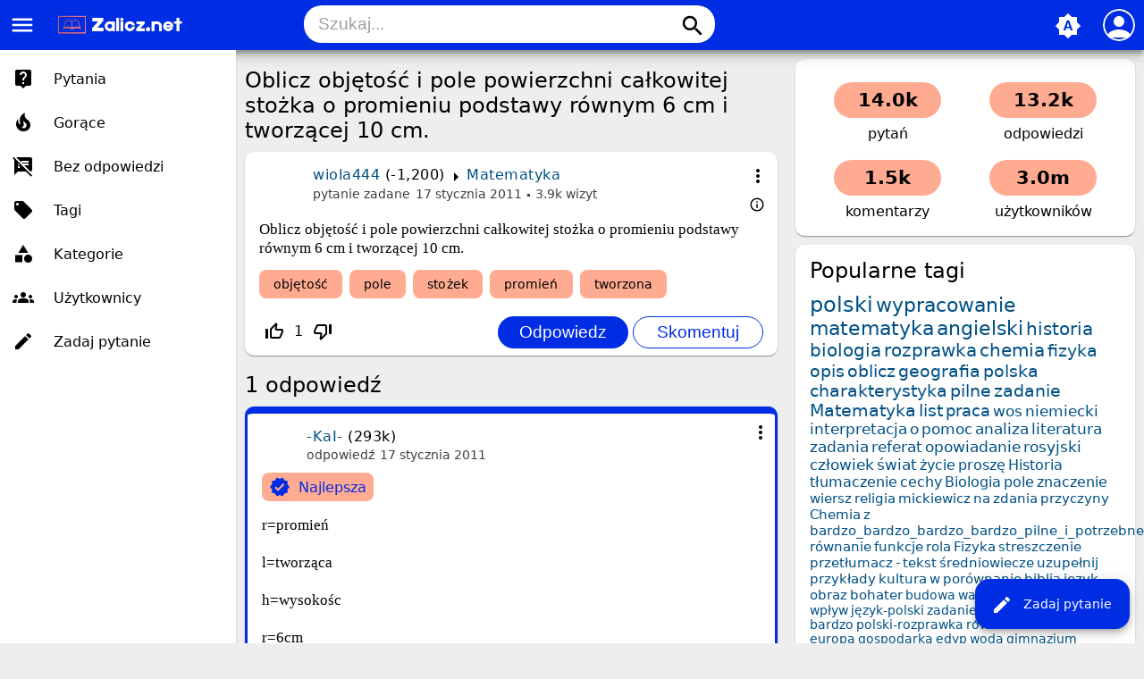

--- FILE ---
content_type: text/html; charset=utf-8
request_url: https://zalicz.net/14206/oblicz-obj%C4%99to%C5%9B%C4%87-i-pole-powierzchni-ca%C5%82kowitej-sto%C5%BCka-o-promieniu-podstawy-r%C3%B3wnym-6-cm-i-tworz%C4%85cej-10-cm
body_size: 7994
content:
<!DOCTYPE html>
<html lang="pl" itemscope itemtype="https://schema.org/QAPage">
<!-- Powered by Question2Answer - http://www.question2answer.org/ -->
<head>
<meta charset="utf-8">
<title>Oblicz objętość i pole powierzchni całkowitej stożka o promieniu podstawy równym 6 cm i tworzącej 10 cm. - Zalicz.net - Rozwiąż każde zadanie domowe!</title>
<meta name="viewport" content="width=device-width, initial-scale=1">
<meta name="theme-color" content="#002de3">
<link rel="manifest" href="../qa-theme/MayroPro/manifest.webmanifest">
<link rel="preconnect" href="https://fonts.googleapis.com">
<link rel="preconnect" href="https://fonts.gstatic.com" crossorigin>
<link rel="stylesheet" href="https://fonts.googleapis.com/icon?family=Material+Icons">
<meta name="description" content="Oblicz objętość i pole powierzchni całkowitej stożka o promieniu podstawy równym 6 cm i tworzącej 10 cm.">
<meta name="keywords" content="Matematyka,objętość,pole,stożek,promień,tworzona">
<link rel="stylesheet" href="../qa-theme/MayroPro/qa-styles.min.css?1.8.5">
<style>
.fb-login-button.fb_iframe_widget.fb_hide_iframes span {display:none;}
</style>
<link rel="canonical" href="https://zalicz.net/14206/oblicz-obj%C4%99to%C5%9B%C4%87-i-pole-powierzchni-ca%C5%82kowitej-sto%C5%BCka-o-promieniu-podstawy-r%C3%B3wnym-6-cm-i-tworz%C4%85cej-10-cm">
<link rel="search" type="application/opensearchdescription+xml" title="Zalicz.net - Rozwiąż każde zadanie domowe!" href="../opensearch.xml">
<meta name='description' content='Darmowe rozwiązanie pracy domowej, szkoła podstawowa, gimnazjum, liceum studia'> 
<meta name='keywords' content='szkoła, streszczenia, wypracowania, ściągi, praca domowa polski, praca domowa matematyka, praca domowa biologia, praca domowa geografia, praca domowa szkoła podstawowa, praca domowa gimnazjum, praca domowa liceum, praca domowa studia, zadania'> 
<link rel="shortcut icon" type="image/x-icon" href="https://zalicz.net/favicon.ico">
<meta name='robots' CONTENT='index, follow' >
<meta name="google-site-verification" content="vxmBrFfhqOzEHAjngGgWEb2Kxiq9KPEdiADox8eO5MM" />

<script async src="//pagead2.googlesyndication.com/pagead/js/adsbygoogle.js"></script>
<script>
  (adsbygoogle = window.adsbygoogle || []).push({
    google_ad_client: "ca-pub-6408196588764826",
    enable_page_level_ads: true
  });
</script>
<meta itemprop="name" content="Oblicz objętość i pole powierzchni całkowitej stożka o promieniu podstawy równym 6 cm i tworzącej 10 cm.">
<script>
var qa_root = '..\/';
var qa_request = '14206\/oblicz-objętość-i-pole-powierzchni-całkowitej-stożka-o-promieniu-podstawy-równym-6-cm-i-tworzącej-10-cm';
</script>
<script src="../qa-content/jquery-3.5.1.min.js"></script>
<script src="../qa-content/qa-global.js?1.8.5"></script>
<script src="../qa-theme/MayroPro/js/main.min.js?1.8.5" async></script>
</head>
<body
class="qa-template-question qa-category-17 qa-body-js-off"
>
<script>
var b = document.getElementsByTagName('body')[0];
b.className = b.className.replace('qa-body-js-off', 'qa-body-js-on');
</script>
<div class="qa-body-wrapper" itemprop="mainEntity" itemscope itemtype="https://schema.org/Question">
<div class="qa-header">
<div class="qa-logo">
<a href="../" class="qa-logo-link" title="Zalicz.net - Rozwiąż każde zadanie domowe!"><img src="https://zalicz.net/assets/logozalicz.png" height="30" alt="Zalicz.net - Rozwiąż każde zadanie domowe!"></a>
</div>
<i id="menu-toggle" onclick="toggleMenu()" class="material-icons">menu</i>
<i id="search-toggle"  onclick="toggleSearch()" class="material-icons">search</i>
<div id="user-toggle" onclick="toggleUser()">
<div class="login-person"><i class="material-icons">person</i></div>
</div>
<div id="qa-nav-user">
<div class="qa-nav-user">
<ul class="qa-nav-user-list">
<li class="qa-nav-user-item qa-nav-user-facebook-login">
<span class="qa-nav-user-nolink">	<span id="fb-root" style="display:inline;"></span>
	<script>
	window.fbAsyncInit = function() {
		FB.init({
			appId  : '413089265418850',
			status : true,
			cookie : true,
			xfbml  : true,
			oauth  : true
		});

		FB.Event.subscribe('auth.login', function(response) {
			setTimeout("window.location='https:\/\/zalicz.net\/facebook-login?to=https%3A%2F%2Fzalicz.net%2F14206%2Foblicz-obj%25C4%2599to%25C5%259B%25C4%2587-i-pole-powierzchni-ca%25C5%2582kowitej-sto%25C5%25BCka-o-promieniu-podstawy-r%25C3%25B3wnym-6-cm-i-tworz%25C4%2585cej-10-cm'", 100);
		});
	};
	(function(d){
		var js, id = 'facebook-jssdk'; if (d.getElementById(id)) {return;}
		js = d.createElement('script'); js.id = id; js.async = true;
		js.src = "//connect.facebook.net/en_US/all.js";
		d.getElementsByTagName('head')[0].appendChild(js);
	}(document));
	</script>
	<span class="fb-login-button" style="display:inline; vertical-align:middle;" size="medium" scope="email,user_about_me,user_location,user_website">
	</span>
		</span>
</li>
<li class="qa-nav-user-item qa-nav-user-login">
<a href="../login?to=14206%2Foblicz-obj%25C4%2599to%25C5%259B%25C4%2587-i-pole-powierzchni-ca%25C5%2582kowitej-sto%25C5%25BCka-o-promieniu-podstawy-r%25C3%25B3wnym-6-cm-i-tworz%25C4%2585cej-10-cm" class="qa-nav-user-link">Logowanie</a>
</li>
<li class="qa-nav-user-item qa-nav-user-register">
<a href="../register?to=14206%2Foblicz-obj%25C4%2599to%25C5%259B%25C4%2587-i-pole-powierzchni-ca%25C5%2582kowitej-sto%25C5%25BCka-o-promieniu-podstawy-r%25C3%25B3wnym-6-cm-i-tworz%25C4%2585cej-10-cm" class="qa-nav-user-link">Rejestracja</a>
</li>
</ul>
<div class="qa-nav-user-clear">
</div>
</div>
<div id="qa-nav-user-clear" onclick="toggleUser()"></div>
</div>
<div id="qa-search">
<div class="qa-search">
<form method="get" action="../search">
<input type="text" placeholder="Szukaj..." name="q" value="" class="qa-search-field">
<button type="submit" class="qa-search-button"><i class="material-icons">search</i></button>
</form>
</div>
</div>
<div class="fab">
<i id="theme-toggle" class="material-icons" onclick="toggleTheme(this)" title="System default">brightness_auto</i>
<div class="qam-ask"><a href="../ask?cat=17" class="qam-ask-link"><i class="material-icons">edit</i>Zadaj pytanie</a></div>
</div>
<div id="qa-nav-main">
<div class="qa-logo">
<a href="../" class="qa-logo-link" title="Zalicz.net - Rozwiąż każde zadanie domowe!"><img src="https://zalicz.net/assets/logozalicz.png" height="30" alt="Zalicz.net - Rozwiąż każde zadanie domowe!"></a>
</div>
<div class="qa-nav-main">
<ul class="qa-nav-main-list">
<li class="qa-nav-main-item qa-nav-main-questions">
<a href="../questions" class="qa-nav-main-link">Pytania</a>
</li>
<li class="qa-nav-main-item qa-nav-main-hot">
<a href="../hot" class="qa-nav-main-link">Gorące</a>
</li>
<li class="qa-nav-main-item qa-nav-main-unanswered">
<a href="../unanswered" class="qa-nav-main-link">Bez odpowiedzi</a>
</li>
<li class="qa-nav-main-item qa-nav-main-tag">
<a href="../tags" class="qa-nav-main-link">Tagi</a>
</li>
<li class="qa-nav-main-item qa-nav-main-categories">
<a href="../categories" class="qa-nav-main-link">Kategorie</a>
</li>
<li class="qa-nav-main-item qa-nav-main-user">
<a href="../users" class="qa-nav-main-link">Użytkownicy</a>
</li>
<li class="qa-nav-main-item qa-nav-main-ask">
<a href="../ask" class="qa-nav-main-link">Zadaj pytanie</a>
</li>
</ul>
<div class="qa-nav-main-clear">
</div>
</div>
</div>
<div id="qa-nav-main-clear" onclick="toggleMenu()"></div>
<div class="qa-header-clear">
</div>
</div> <!-- END qa-header -->
<div class="qam-main-sidepanel">
<div class="qa-main">
<div class="qa-main-heading">
<h1>
<a href="../14206/oblicz-obj%C4%99to%C5%9B%C4%87-i-pole-powierzchni-ca%C5%82kowitej-sto%C5%BCka-o-promieniu-podstawy-r%C3%B3wnym-6-cm-i-tworz%C4%85cej-10-cm">
<span itemprop="name">Oblicz objętość i pole powierzchni całkowitej stożka o promieniu podstawy równym 6 cm i tworzącej 10 cm.</span>
</a>
</h1>
</div>
<div class="qa-part-q-view">
<div class="qa-q-view" id="q14206">
<div class="qa-q-view-main">
<div onclick="toggleExtra(this)" class="qam-q-extra-menu">
<form method="post" action="../14206/oblicz-obj%C4%99to%C5%9B%C4%87-i-pole-powierzchni-ca%C5%82kowitej-sto%C5%BCka-o-promieniu-podstawy-r%C3%B3wnym-6-cm-i-tworz%C4%85cej-10-cm">
<div class="qam-q-extra-menu-toggle"><i class="material-icons">more_vert</i></div>
<div class="qa-q-view-buttons">
<input name="q_doanswer" id="q_doanswer" onclick="return qa_toggle_element('anew')" value="odpowiedz" title="Odpowiedz na to pytanie" type="submit" class="qa-form-light-button qa-form-light-button-answer">
<input name="q_docomment" onclick="return qa_toggle_element('c14206')" value="skomentuj" title="Skomentuj to pytanie" type="submit" class="qa-form-light-button qa-form-light-button-comment">
</div>
<input name="code" type="hidden" value="0-1768383585-f535dee68915253efdd5f0865b48202bcd0a3eb4">
<input name="qa_click" type="hidden" value="">
</form>
</div>
<div class="qam-q-post-meta">
<span class="qa-q-view-avatar-meta">
<span class="qa-q-view-meta">
<span class="qa-q-view-who">
<span class="qa-q-view-who-pad">przez użytkownika </span>
<span class="qa-q-view-who-data"><span itemprop="author" itemscope itemtype="https://schema.org/Person"><a href="../user/wiola444" class="qa-user-link" itemprop="url"><span itemprop="name">wiola444</span></a></span></span>
<span class="qa-q-view-who-points">
<span class="qa-q-view-who-points-pad">(</span><span class="qa-q-view-who-points-data">-1,200</span><span class="qa-q-view-who-points-pad">)</span>
</span>
</span>
<span class="qa-q-view-where">
<span class="qa-q-view-where-pad">w </span><span class="qa-q-view-where-data"><a href="../matematyka" class="qa-category-link">Matematyka</a></span>
</span>
<a href="../14206/oblicz-obj%C4%99to%C5%9B%C4%87-i-pole-powierzchni-ca%C5%82kowitej-sto%C5%BCka-o-promieniu-podstawy-r%C3%B3wnym-6-cm-i-tworz%C4%85cej-10-cm" class="qa-q-view-what" itemprop="url">pytanie zadane</a>
<span class="qa-q-view-when">
<span class="qa-q-view-when-data"><time itemprop="dateCreated" datetime="2011-01-17T16:10:54+0000" title="2011-01-17T16:10:54+0000">17 stycznia 2011</time></span>
</span>
<span class="qa-view-count">
<span class="qa-view-count-data">3.9k</span><span class="qa-view-count-pad"> wizyt</span>
</span>
<br>
<div class="qam-what-2" onclick="toggleExtra(this)">
<i class="material-icons md-18">info_outline</i>
<div class="qam-what-2-body">
<span class="qa-q-view-who">
<span class="qa-q-view-who-pad">przez użytkownika </span><span class="qa-q-view-who-data"><span itemprop="author" itemscope itemtype="https://schema.org/Person"><a href="../user/-KaI-" class="qa-user-link" itemprop="url"><span itemprop="name">-KaI-</span></a></span></span>
</span>
<span class="qa-q-view-what">edycja</span>
<span class="qa-q-view-when">
<span class="qa-q-view-when-data"><time itemprop="dateModified" datetime="2011-01-18T00:32:39+0000" title="2011-01-18T00:32:39+0000">18 stycznia 2011</time></span>
</span>
</div>
</div>
</span>
</span>
</div>
<div class="qa-q-view-content qa-post-content">
<a name="14206"></a><div itemprop="text">Oblicz objętość i pole powierzchni całkowitej stożka o promieniu podstawy równym 6 cm i tworzącej 10 cm.</div>
</div>
<div class="qa-q-view-tags">
<ul class="qa-q-view-tag-list">
<li class="qa-q-view-tag-item"><a href="../tag/obj%C4%99to%C5%9B%C4%87" rel="tag" class="qa-tag-link">objętość</a></li>
<li class="qa-q-view-tag-item"><a href="../tag/pole" rel="tag" class="qa-tag-link">pole</a></li>
<li class="qa-q-view-tag-item"><a href="../tag/sto%C5%BCek" rel="tag" class="qa-tag-link">stożek</a></li>
<li class="qa-q-view-tag-item"><a href="../tag/promie%C5%84" rel="tag" class="qa-tag-link">promień</a></li>
<li class="qa-q-view-tag-item"><a href="../tag/tworzona" rel="tag" class="qa-tag-link">tworzona</a></li>
</ul>
</div>
<div class="qam-stats-buttons">
<form method="post" action="../14206/oblicz-obj%C4%99to%C5%9B%C4%87-i-pole-powierzchni-ca%C5%82kowitej-sto%C5%BCka-o-promieniu-podstawy-r%C3%B3wnym-6-cm-i-tworz%C4%85cej-10-cm">
<div class="qa-q-view-stats">
<div class="qa-voting qa-voting-net" id="voting_14206">
<div class="qa-vote-buttons qa-vote-buttons-net">
<input title="Kliknij, aby oddać głos w górę" name="vote_14206_1_q14206" onclick="return qa_vote_click(this);" type="submit" value="+" class="qa-vote-first-button qa-vote-up-button"> 
<i class="material-icons enabled">thumb_up_off_alt</i>
<span class="enabled qa-upvote-count">
<span class="enabled qa-upvote-count-data">1</span><span class="enabled qa-upvote-count-pad"> lubi <meta itemprop="upvoteCount" content="1"></span>
</span>
<input title="Kliknij, aby oddać głos w dół" name="vote_14206_-1_q14206" onclick="return qa_vote_click(this);" type="submit" value="&ndash;" class="qa-vote-second-button qa-vote-down-button"> 
<i class="material-icons enabled">thumb_down_off_alt</i>
<span class="enabled qa-downvote-count">
<span class="enabled qa-downvote-count-pad"> nie lubi</span>
</span>
</div>
<div class="qa-vote-clear">
</div>
</div>
</div>
<input name="code" type="hidden" value="0-1768383585-ed931fba43374dfaabc7af54d8156766f6ff9959">
</form>
<form method="post" action="../14206/oblicz-obj%C4%99to%C5%9B%C4%87-i-pole-powierzchni-ca%C5%82kowitej-sto%C5%BCka-o-promieniu-podstawy-r%C3%B3wnym-6-cm-i-tworz%C4%85cej-10-cm" class="qam-rest-buttons">
<div class="qa-q-view-buttons">
<input name="q_doanswer" id="q_doanswer" onclick="return qa_toggle_element('anew')" value="odpowiedz" title="Odpowiedz na to pytanie" type="submit" class="qa-form-light-button qa-form-light-button-answer">
<input name="q_docomment" onclick="return qa_toggle_element('c14206')" value="skomentuj" title="Skomentuj to pytanie" type="submit" class="qa-form-light-button qa-form-light-button-comment">
</div>
<input name="code" type="hidden" value="0-1768383585-f535dee68915253efdd5f0865b48202bcd0a3eb4">
<input name="qa_click" type="hidden" value="">
</form>
</div>
<div class="qa-q-view-c-list" style="display:none;" id="c14206_list">
</div> <!-- END qa-c-list -->
<div class="qa-c-form" id="c14206" style="display:none;">
<h2><a href="../login?to=14206%2Foblicz-obj%25C4%2599to%25C5%259B%25C4%2587-i-pole-powierzchni-ca%25C5%2582kowitej-sto%25C5%25BCka-o-promieniu-podstawy-r%25C3%25B3wnym-6-cm-i-tworz%25C4%2585cej-10-cm">Zaloguj</a> lub <a href="../register?to=14206%2Foblicz-obj%25C4%2599to%25C5%259B%25C4%2587-i-pole-powierzchni-ca%25C5%2582kowitej-sto%25C5%25BCka-o-promieniu-podstawy-r%25C3%25B3wnym-6-cm-i-tworz%25C4%2585cej-10-cm">zarejestruj się</a>, aby skomentować.</h2>
</div> <!-- END qa-c-form -->
</div> <!-- END qa-q-view-main -->
<div class="qa-q-view-clear">
</div>
</div> <!-- END qa-q-view -->
</div>
<div class="qa-part-a-form">
<div class="qa-a-form" id="anew" style="display:none;">
<h2><a href="../login?to=14206%2Foblicz-obj%25C4%2599to%25C5%259B%25C4%2587-i-pole-powierzchni-ca%25C5%2582kowitej-sto%25C5%25BCka-o-promieniu-podstawy-r%25C3%25B3wnym-6-cm-i-tworz%25C4%2585cej-10-cm">Zaloguj</a> lub <a href="../register?to=14206%2Foblicz-obj%25C4%2599to%25C5%259B%25C4%2587-i-pole-powierzchni-ca%25C5%2582kowitej-sto%25C5%25BCka-o-promieniu-podstawy-r%25C3%25B3wnym-6-cm-i-tworz%25C4%2585cej-10-cm">zarejestruj się</a>, aby odpowiedzieć na to pytanie.</h2>
</div> <!-- END qa-a-form -->
</div>
<div class="qa-part-a-list">
<h2 id="a_list_title"><span itemprop="answerCount">1</span> odpowiedź</h2>
<div class="qa-a-list" id="a_list">
<div class="qa-a-list-item  qa-a-list-item-selected" id="a14214" itemprop="suggestedAnswer acceptedAnswer" itemscope itemtype="https://schema.org/Answer">
<div class="qa-a-item-main">
<div onclick="toggleExtra(this)" class="qam-q-extra-menu">
<form method="post" action="../14206/oblicz-obj%C4%99to%C5%9B%C4%87-i-pole-powierzchni-ca%C5%82kowitej-sto%C5%BCka-o-promieniu-podstawy-r%C3%B3wnym-6-cm-i-tworz%C4%85cej-10-cm">
<div class="qam-q-extra-menu-toggle"><i class="material-icons">more_vert</i></div>
<div class="qa-a-item-buttons">
<input name="a14214_dofollow" value="zadaj pytanie powiązane" title="Zadaj pytanie powiązane z tą odpowiedzią" type="submit" class="qa-form-light-button qa-form-light-button-follow">
<input name="a14214_docomment" onclick="return qa_toggle_element('c14214')" value="skomentuj" title="Skomentuj tę odpowiedź" type="submit" class="qa-form-light-button qa-form-light-button-comment">
</div>
<input name="code" type="hidden" value="0-1768383585-84c94ca9f248faa39ff55185a8a5ada21fe3921e">
<input name="qa_click" type="hidden" value="">
</form>
</div>
<div class="qam-q-post-meta">
<span class="qa-a-item-avatar-meta">
<span class="qa-a-item-meta">
<span class="qa-a-item-who">
<span class="qa-a-item-who-pad">przez użytkownika </span>
<span class="qa-a-item-who-data"><span itemprop="author" itemscope itemtype="https://schema.org/Person"><a href="../user/-KaI-" class="qa-user-link" itemprop="url"><span itemprop="name">-KaI-</span></a></span></span>
<span class="qa-a-item-who-points">
<span class="qa-a-item-who-points-pad">(</span><span class="qa-a-item-who-points-data">293k</span><span class="qa-a-item-who-points-pad">)</span>
</span>
</span>
<a href="../14206/oblicz-obj%C4%99to%C5%9B%C4%87-i-pole-powierzchni-ca%C5%82kowitej-sto%C5%BCka-o-promieniu-podstawy-r%C3%B3wnym-6-cm-i-tworz%C4%85cej-10-cm?show=14214#a14214" class="qa-a-item-what" itemprop="url">odpowiedź</a>
<span class="qa-a-item-when">
<span class="qa-a-item-when-data"><time itemprop="dateCreated" datetime="2011-01-17T17:00:06+0000" title="2011-01-17T17:00:06+0000">17 stycznia 2011</time></span>
</span>
</span>
</span>
</div>
<div class="qa-a-item-selected">
<form method="post" action="../14206/oblicz-obj%C4%99to%C5%9B%C4%87-i-pole-powierzchni-ca%C5%82kowitej-sto%C5%BCka-o-promieniu-podstawy-r%C3%B3wnym-6-cm-i-tworz%C4%85cej-10-cm">
<div class="qa-a-selection">
<div class="qa-a-selected">&nbsp;</div>
<i class="material-icons selected">verified</i>
<div class="qa-a-selected-text">Najlepsza</div>
</div>
<input name="code" type="hidden" value="0-1768383585-84c94ca9f248faa39ff55185a8a5ada21fe3921e">
<input name="qa_click" type="hidden" value="">
</form>
<div class="qa-a-item-content qa-post-content">
<a name="14214"></a><div itemprop="text">r=promień<br />
<br />
l=tworząca<br />
<br />
h=wysokośc<br />
<br />
r=6cm<br />
<br />
l=10cm<br />
<br />
h=√[10²-6²]=√[100-36]=√64=8cm<br />
<br />
Pp=πr²=π×6²=36π<br />
<br />
Pb=πrl=π×6×10=60π<br />
<br />
Pc=36π+60π=96πcm²<br />
<br />
v=⅓Pph=⅓×36π×8=96πcm³</div>
</div>
</div>
<div class="qam-stats-buttons">
<form method="post" action="../14206/oblicz-obj%C4%99to%C5%9B%C4%87-i-pole-powierzchni-ca%C5%82kowitej-sto%C5%BCka-o-promieniu-podstawy-r%C3%B3wnym-6-cm-i-tworz%C4%85cej-10-cm">
<div class="qa-voting qa-voting-net" id="voting_14214">
<div class="qa-vote-buttons qa-vote-buttons-net">
<input title="Kliknij, aby oddać głos w górę" name="vote_14214_1_a14214" onclick="return qa_vote_click(this);" type="submit" value="+" class="qa-vote-first-button qa-vote-up-button"> 
<i class="material-icons enabled">thumb_up_off_alt</i>
<span class="enabled qa-upvote-count">
<span class="enabled qa-upvote-count-pad"> lubi <meta itemprop="upvoteCount" content="0"></span>
</span>
<input title="Kliknij, aby oddać głos w dół" name="vote_14214_-1_a14214" onclick="return qa_vote_click(this);" type="submit" value="&ndash;" class="qa-vote-second-button qa-vote-down-button"> 
<i class="material-icons enabled">thumb_down_off_alt</i>
<span class="enabled qa-downvote-count">
<span class="enabled qa-downvote-count-pad"> nie lubi</span>
</span>
</div>
<div class="qa-vote-clear">
</div>
</div>
<input name="code" type="hidden" value="0-1768383585-ed931fba43374dfaabc7af54d8156766f6ff9959">
</form>
<form method="post" action="../14206/oblicz-obj%C4%99to%C5%9B%C4%87-i-pole-powierzchni-ca%C5%82kowitej-sto%C5%BCka-o-promieniu-podstawy-r%C3%B3wnym-6-cm-i-tworz%C4%85cej-10-cm" class="qam-rest-buttons">
<div class="qa-a-item-buttons">
<input name="a14214_dofollow" value="zadaj pytanie powiązane" title="Zadaj pytanie powiązane z tą odpowiedzią" type="submit" class="qa-form-light-button qa-form-light-button-follow">
<input name="a14214_docomment" onclick="return qa_toggle_element('c14214')" value="skomentuj" title="Skomentuj tę odpowiedź" type="submit" class="qa-form-light-button qa-form-light-button-comment">
</div>
<input name="code" type="hidden" value="0-1768383585-84c94ca9f248faa39ff55185a8a5ada21fe3921e">
<input name="qa_click" type="hidden" value="">
</form>
</div>
<div class="qa-a-item-c-list" style="display:none;" id="c14214_list">
</div> <!-- END qa-c-list -->
<div class="qa-c-form" id="c14214" style="display:none;">
<h2><a href="../login?to=14206%2Foblicz-obj%25C4%2599to%25C5%259B%25C4%2587-i-pole-powierzchni-ca%25C5%2582kowitej-sto%25C5%25BCka-o-promieniu-podstawy-r%25C3%25B3wnym-6-cm-i-tworz%25C4%2585cej-10-cm">Zaloguj</a> lub <a href="../register?to=14206%2Foblicz-obj%25C4%2599to%25C5%259B%25C4%2587-i-pole-powierzchni-ca%25C5%2582kowitej-sto%25C5%25BCka-o-promieniu-podstawy-r%25C3%25B3wnym-6-cm-i-tworz%25C4%2585cej-10-cm">zarejestruj się</a>, aby skomentować.</h2>
</div> <!-- END qa-c-form -->
</div> <!-- END qa-a-item-main -->
<div class="qa-a-item-clear">
</div>
</div> <!-- END qa-a-list-item -->
</div> <!-- END qa-a-list -->
</div>
<div class="qa-widgets-main qa-widgets-main-bottom">
<div class="qa-widget-main qa-widget-main-bottom">
<h2>
Podobne pytania
</h2>
<form method="post" action="../14206/oblicz-obj%C4%99to%C5%9B%C4%87-i-pole-powierzchni-ca%C5%82kowitej-sto%C5%BCka-o-promieniu-podstawy-r%C3%B3wnym-6-cm-i-tworz%C4%85cej-10-cm">
<div class="qa-q-list">
<div class="qa-q-list-item" id="q9819">
<div class="qa-q-item-main">
<div class="qam-q-post-meta">
<span class="qa-q-item-avatar-meta">
<span class="qa-q-item-meta">
<span class="qa-q-item-who">
<span class="qa-q-item-who-pad">przez użytkownika </span>
<span class="qa-q-item-who-data"><a href="../user/meleager" class="qa-user-link">meleager</a></span>
<span class="qa-q-item-who-points">
<span class="qa-q-item-who-points-pad">(</span><span class="qa-q-item-who-points-data">10</span><span class="qa-q-item-who-points-pad">)</span>
</span>
</span>
<span class="qa-q-item-where">
<span class="qa-q-item-where-pad">w </span><span class="qa-q-item-where-data"><a href="../matematyka" class="qa-category-link">Matematyka</a></span>
</span>
<span class="qa-q-item-what">pytanie zadane</span>
<span class="qa-q-item-when">
<span class="qa-q-item-when-data">23 listopada 2010</span>
</span>
<span class="qa-view-count">
<span class="qa-view-count-data">1.9k</span><span class="qa-view-count-pad"> wizyt</span>
</span>
</span>
</span>
</div>
<div class="qa-q-item-title">
<a href="../9819/oblicz-pole-powierzchni-ca%C5%82kowitej-i-obj%C4%99to%C5%9B%C4%87-walca">
Oblicz pole powierzchni całkowitej i objętość walca.</a>
</div>
<div class="qa-q-item-tags">
<ul class="qa-q-item-tag-list">
<li class="qa-q-item-tag-item"><a href="../tag/sto%C5%BCek" class="qa-tag-link">stożek</a></li>
<li class="qa-q-item-tag-item"><a href="../tag/kula" class="qa-tag-link">kula</a></li>
<li class="qa-q-item-tag-item"><a href="../tag/obj%C4%99to%C5%9B%C4%87" class="qa-tag-link">objętość</a></li>
<li class="qa-q-item-tag-item"><a href="../tag/pole" class="qa-tag-link">pole</a></li>
<li class="qa-q-item-tag-item"><a href="../tag/powierzchni" class="qa-tag-link">powierzchni</a></li>
</ul>
</div>
</div>
<div class="qa-q-item-stats">
<div class="qa-voting qa-voting-net" id="voting_9819">
<div class="qa-vote-buttons qa-vote-buttons-net">
<input title="Kliknij, aby oddać głos w górę" name="vote_9819_1_q9819" onclick="return qa_vote_click(this);" type="submit" value="+" class="qa-vote-first-button qa-vote-up-button"> 
<i class="material-icons enabled">thumb_up_off_alt</i>
<span class="enabled qa-upvote-count">
<span class="enabled qa-upvote-count-data">1</span><span class="enabled qa-upvote-count-pad"> lubi</span>
</span>
<input title="Kliknij, aby oddać głos w dół" name="vote_9819_-1_q9819" onclick="return qa_vote_click(this);" type="submit" value="&ndash;" class="qa-vote-second-button qa-vote-down-button"> 
<i class="material-icons enabled">thumb_down_off_alt</i>
<span class="enabled qa-downvote-count">
<span class="enabled qa-downvote-count-pad"> nie lubi</span>
</span>
</div>
<div class="qa-vote-clear">
</div>
</div>
<span class="qa-a-count">
<span class="qa-a-count-data">1</span><span class="qa-a-count-pad"> odpowiedź</span>
</span>
</div>
<div class="qa-q-item-clear">
</div>
</div> <!-- END qa-q-list-item -->
<div class="qa-q-list-item" id="q14140">
<div class="qa-q-item-main">
<div class="qam-q-post-meta">
<span class="qa-q-item-avatar-meta">
<span class="qa-q-item-meta">
<span class="qa-q-item-who">
<span class="qa-q-item-who-pad">przez użytkownika </span>
<span class="qa-q-item-who-data"><a href="../user/paulina0484" class="qa-user-link">paulina0484</a></span>
<span class="qa-q-item-who-points">
<span class="qa-q-item-who-points-pad">(</span><span class="qa-q-item-who-points-data">-70</span><span class="qa-q-item-who-points-pad">)</span>
</span>
</span>
<span class="qa-q-item-where">
<span class="qa-q-item-where-pad">w </span><span class="qa-q-item-where-data"><a href="../matematyka" class="qa-category-link">Matematyka</a></span>
</span>
<span class="qa-q-item-what">pytanie zadane</span>
<span class="qa-q-item-when">
<span class="qa-q-item-when-data">15 stycznia 2011</span>
</span>
<span class="qa-view-count">
<span class="qa-view-count-data">6.6k</span><span class="qa-view-count-pad"> wizyt</span>
</span>
</span>
</span>
</div>
<div class="qa-q-item-title">
<a href="../14140/oblicz-pole-powierzchni-i-obj%C4%99to%C5%9B%C4%87-sze%C5%9Bcianu-kt%C3%B3rego-przek%C4%85tna-podstawy-ma-d%C5%82ugo%C5%9B%C4%87-4-cm">
Oblicz pole powierzchni i objętość sześcianu którego przekątna podstawy ma długość 4 cm</a>
</div>
<div class="qa-q-item-tags">
<ul class="qa-q-item-tag-list">
<li class="qa-q-item-tag-item"><a href="../tag/oblicz" class="qa-tag-link">oblicz</a></li>
<li class="qa-q-item-tag-item"><a href="../tag/pole" class="qa-tag-link">pole</a></li>
<li class="qa-q-item-tag-item"><a href="../tag/obj%C4%99to%C5%9B%C4%87" class="qa-tag-link">objętość</a></li>
<li class="qa-q-item-tag-item"><a href="../tag/sze%C5%9Bcian" class="qa-tag-link">sześcian</a></li>
<li class="qa-q-item-tag-item"><a href="../tag/przek%C4%85tna" class="qa-tag-link">przekątna</a></li>
</ul>
</div>
</div>
<div class="qa-q-item-stats">
<div class="qa-voting qa-voting-net" id="voting_14140">
<div class="qa-vote-buttons qa-vote-buttons-net">
<input title="Kliknij, aby oddać głos w górę" name="vote_14140_1_q14140" onclick="return qa_vote_click(this);" type="submit" value="+" class="qa-vote-first-button qa-vote-up-button"> 
<i class="material-icons enabled">thumb_up_off_alt</i>
<span class="enabled qa-upvote-count">
<span class="enabled qa-upvote-count-data">2</span><span class="enabled qa-upvote-count-pad"> lubi</span>
</span>
<input title="Kliknij, aby oddać głos w dół" name="vote_14140_-1_q14140" onclick="return qa_vote_click(this);" type="submit" value="&ndash;" class="qa-vote-second-button qa-vote-down-button"> 
<i class="material-icons enabled">thumb_down_off_alt</i>
<span class="enabled qa-downvote-count">
<span class="enabled qa-downvote-count-pad"> nie lubi</span>
</span>
</div>
<div class="qa-vote-clear">
</div>
</div>
<span class="qa-a-count">
<span class="qa-a-count-data">1</span><span class="qa-a-count-pad"> odpowiedź</span>
</span>
</div>
<div class="qa-q-item-clear">
</div>
</div> <!-- END qa-q-list-item -->
<div class="qa-q-list-item" id="q14144">
<div class="qa-q-item-main">
<div class="qam-q-post-meta">
<span class="qa-q-item-avatar-meta">
<span class="qa-q-item-meta">
<span class="qa-q-item-who">
<span class="qa-q-item-who-pad">przez użytkownika </span>
<span class="qa-q-item-who-data"><a href="../user/paulina0484" class="qa-user-link">paulina0484</a></span>
<span class="qa-q-item-who-points">
<span class="qa-q-item-who-points-pad">(</span><span class="qa-q-item-who-points-data">-70</span><span class="qa-q-item-who-points-pad">)</span>
</span>
</span>
<span class="qa-q-item-where">
<span class="qa-q-item-where-pad">w </span><span class="qa-q-item-where-data"><a href="../matematyka" class="qa-category-link">Matematyka</a></span>
</span>
<span class="qa-q-item-what">pytanie zadane</span>
<span class="qa-q-item-when">
<span class="qa-q-item-when-data">15 stycznia 2011</span>
</span>
<span class="qa-view-count">
<span class="qa-view-count-data">3.1k</span><span class="qa-view-count-pad"> wizyt</span>
</span>
</span>
</span>
</div>
<div class="qa-q-item-title">
<a href="../14144/oblicz-obj%C4%99to%C5%9B%C4%87-kuli-kt%C3%B3rej-pole-powierzchni-ca%C5%82kowitej-jest-r%C3%B3wne-144-cm">
Oblicz objętość kuli której pole powierzchni całkowitej jest równe 144 cm</a>
</div>
<div class="qa-q-item-tags">
<ul class="qa-q-item-tag-list">
<li class="qa-q-item-tag-item"><a href="../tag/obj%C4%99to%C5%9B%C4%87" class="qa-tag-link">objętość</a></li>
<li class="qa-q-item-tag-item"><a href="../tag/kula" class="qa-tag-link">kula</a></li>
<li class="qa-q-item-tag-item"><a href="../tag/pole" class="qa-tag-link">pole</a></li>
<li class="qa-q-item-tag-item"><a href="../tag/144" class="qa-tag-link">144</a></li>
</ul>
</div>
</div>
<div class="qa-q-item-stats">
<div class="qa-voting qa-voting-net" id="voting_14144">
<div class="qa-vote-buttons qa-vote-buttons-net">
<input title="Kliknij, aby oddać głos w górę" name="vote_14144_1_q14144" onclick="return qa_vote_click(this);" type="submit" value="+" class="qa-vote-first-button qa-vote-up-button"> 
<i class="material-icons enabled">thumb_up_off_alt</i>
<span class="enabled qa-upvote-count">
<span class="enabled qa-upvote-count-data">1</span><span class="enabled qa-upvote-count-pad"> lubi</span>
</span>
<input title="Kliknij, aby oddać głos w dół" name="vote_14144_-1_q14144" onclick="return qa_vote_click(this);" type="submit" value="&ndash;" class="qa-vote-second-button qa-vote-down-button"> 
<i class="material-icons enabled">thumb_down_off_alt</i>
<span class="enabled qa-downvote-count">
<span class="enabled qa-downvote-count-pad"> nie lubi</span>
</span>
</div>
<div class="qa-vote-clear">
</div>
</div>
<span class="qa-a-count">
<span class="qa-a-count-data">1</span><span class="qa-a-count-pad"> odpowiedź</span>
</span>
</div>
<div class="qa-q-item-clear">
</div>
</div> <!-- END qa-q-list-item -->
<div class="qa-q-list-item" id="q18297">
<div class="qa-q-item-main">
<div class="qam-q-post-meta">
<span class="qa-q-item-avatar-meta">
<span class="qa-q-item-meta">
<span class="qa-q-item-who">
<span class="qa-q-item-who-pad">przez użytkownika </span>
<span class="qa-q-item-who-data"><a href="../user/niebieskieoczka" class="qa-user-link">niebieskieoczka</a></span>
<span class="qa-q-item-who-points">
<span class="qa-q-item-who-points-pad">(</span><span class="qa-q-item-who-points-data">-3,940</span><span class="qa-q-item-who-points-pad">)</span>
</span>
</span>
<span class="qa-q-item-where">
<span class="qa-q-item-where-pad">w </span><span class="qa-q-item-where-data"><a href="../matematyka" class="qa-category-link">Matematyka</a></span>
</span>
<span class="qa-q-item-what">pytanie zadane</span>
<span class="qa-q-item-when">
<span class="qa-q-item-when-data">25 marca 2011</span>
</span>
<span class="qa-view-count">
<span class="qa-view-count-data">1.2k</span><span class="qa-view-count-pad"> wizyt</span>
</span>
</span>
</span>
</div>
<div class="qa-q-item-title">
<a href="../18297/oblicz-obj%C4%99to%C5%9B%C4%87-i-pole-ca%C5%82kowite">
Oblicz objętość i pole całkowite.</a>
</div>
<div class="qa-q-item-tags">
<ul class="qa-q-item-tag-list">
<li class="qa-q-item-tag-item"><a href="../tag/tworz%C4%85ca" class="qa-tag-link">tworząca</a></li>
<li class="qa-q-item-tag-item"><a href="../tag/sto%C5%BCek" class="qa-tag-link">stożek</a></li>
<li class="qa-q-item-tag-item"><a href="../tag/obj%C4%99to%C5%9B%C4%87" class="qa-tag-link">objętość</a></li>
<li class="qa-q-item-tag-item"><a href="../tag/pole" class="qa-tag-link">pole</a></li>
</ul>
</div>
</div>
<div class="qa-q-item-stats">
<div class="qa-voting qa-voting-net" id="voting_18297">
<div class="qa-vote-buttons qa-vote-buttons-net">
<input title="Kliknij, aby oddać głos w górę" name="vote_18297_1_q18297" onclick="return qa_vote_click(this);" type="submit" value="+" class="qa-vote-first-button qa-vote-up-button"> 
<i class="material-icons enabled">thumb_up_off_alt</i>
<span class="enabled qa-upvote-count">
<span class="enabled qa-upvote-count-data">1</span><span class="enabled qa-upvote-count-pad"> lubi</span>
</span>
<input title="Kliknij, aby oddać głos w dół" name="vote_18297_-1_q18297" onclick="return qa_vote_click(this);" type="submit" value="&ndash;" class="qa-vote-second-button qa-vote-down-button"> 
<i class="material-icons enabled">thumb_down_off_alt</i>
<span class="enabled qa-downvote-count">
<span class="enabled qa-downvote-count-data">1</span><span class="enabled qa-downvote-count-pad"> nie lubi</span>
</span>
</div>
<div class="qa-vote-clear">
</div>
</div>
<span class="qa-a-count">
<span class="qa-a-count-data">1</span><span class="qa-a-count-pad"> odpowiedź</span>
</span>
</div>
<div class="qa-q-item-clear">
</div>
</div> <!-- END qa-q-list-item -->
<div class="qa-q-list-item" id="q25298">
<div class="qa-q-item-main">
<div class="qam-q-post-meta">
<span class="qa-q-item-avatar-meta">
<span class="qa-q-item-meta">
<span class="qa-q-item-who">
<span class="qa-q-item-who-pad">przez użytkownika </span>
<span class="qa-q-item-who-data">niezalogowany</span>
</span>
<span class="qa-q-item-where">
<span class="qa-q-item-where-pad">w </span><span class="qa-q-item-where-data"><a href="../matematyka" class="qa-category-link">Matematyka</a></span>
</span>
<span class="qa-q-item-what">pytanie zadane</span>
<span class="qa-q-item-when">
<span class="qa-q-item-when-data">22 listopada 2012</span>
</span>
<span class="qa-view-count">
<span class="qa-view-count-data">429</span><span class="qa-view-count-pad"> wizyt</span>
</span>
</span>
</span>
</div>
<div class="qa-q-item-title">
<a href="../25298/oblicz-obj%C4%99to%C5%9Bc-i-pole-powierzchni-ca%C5%82kowitej-sto%C5%BCka-kt%C3%B3rego-pole-podstawy-36%CF%80-cm2-a-k%C4%85t-rozwarcia-60">
Oblicz objętośc i pole powierzchni całkowitej stożka , którego pole podstawy  36π cm2, a kąt rozwarcia  60</a>
</div>
<div class="qa-q-item-tags">
<ul class="qa-q-item-tag-list">
<li class="qa-q-item-tag-item"><a href="../tag/pole" class="qa-tag-link">pole</a></li>
<li class="qa-q-item-tag-item"><a href="../tag/i" class="qa-tag-link">i</a></li>
<li class="qa-q-item-tag-item"><a href="../tag/objetosc" class="qa-tag-link">objetosc</a></li>
<li class="qa-q-item-tag-item"><a href="../tag/stozka" class="qa-tag-link">stozka</a></li>
</ul>
</div>
</div>
<div class="qa-q-item-stats">
<div class="qa-voting qa-voting-net" id="voting_25298">
<div class="qa-vote-buttons qa-vote-buttons-net">
<input title="Kliknij, aby oddać głos w górę" name="vote_25298_1_q25298" onclick="return qa_vote_click(this);" type="submit" value="+" class="qa-vote-first-button qa-vote-up-button"> 
<i class="material-icons enabled">thumb_up_off_alt</i>
<span class="enabled qa-upvote-count">
<span class="enabled qa-upvote-count-pad"> lubi</span>
</span>
<input title="Kliknij, aby oddać głos w dół" name="vote_25298_-1_q25298" onclick="return qa_vote_click(this);" type="submit" value="&ndash;" class="qa-vote-second-button qa-vote-down-button"> 
<i class="material-icons enabled">thumb_down_off_alt</i>
<span class="enabled qa-downvote-count">
<span class="enabled qa-downvote-count-pad"> nie lubi</span>
</span>
</div>
<div class="qa-vote-clear">
</div>
</div>
<span class="qa-a-count qa-a-count-zero">
<span class="qa-a-count-pad"> odpowiedzi</span>
</span>
</div>
<div class="qa-q-item-clear">
</div>
</div> <!-- END qa-q-list-item -->
</div> <!-- END qa-q-list -->
<div class="qa-q-list-form">
<input name="code" type="hidden" value="0-1768383585-ed931fba43374dfaabc7af54d8156766f6ff9959">
</div>
</form>
</div>
</div>
</div> <!-- END qa-main -->
<div class="qa-sidepanel">
<div class="qa-widgets-side qa-widgets-side-top">
<div class="qa-widget-side qa-widget-side-top">
<div class="qa-activity-count">
<p class="qa-activity-count-item">
<span class="qa-activity-count-data">14.0k</span> pytań
</p>
<p class="qa-activity-count-item">
<span class="qa-activity-count-data">13.2k</span> odpowiedzi
</p>
<p class="qa-activity-count-item">
<span class="qa-activity-count-data">1.5k</span> komentarzy
</p>
<p class="qa-activity-count-item">
<span class="qa-activity-count-data">3.0m</span> użytkowników
</p>
</div>
</div>
<div class="qa-widget-side qa-widget-side-top">
<h2 style="margin-top: 0; padding-top: 0;">Popularne tagi</h2>
<div style="font-size: 10px;">
<a href="../tag/polski" style="font-size: 24px; vertical-align: baseline;">polski</a>
<a href="../tag/wypracowanie" style="font-size: 22px; vertical-align: baseline;">wypracowanie</a>
<a href="../tag/matematyka" style="font-size: 22px; vertical-align: baseline;">matematyka</a>
<a href="../tag/angielski" style="font-size: 22px; vertical-align: baseline;">angielski</a>
<a href="../tag/historia" style="font-size: 20px; vertical-align: baseline;">historia</a>
<a href="../tag/biologia" style="font-size: 20px; vertical-align: baseline;">biologia</a>
<a href="../tag/rozprawka" style="font-size: 20px; vertical-align: baseline;">rozprawka</a>
<a href="../tag/chemia" style="font-size: 20px; vertical-align: baseline;">chemia</a>
<a href="../tag/fizyka" style="font-size: 19px; vertical-align: baseline;">fizyka</a>
<a href="../tag/opis" style="font-size: 19px; vertical-align: baseline;">opis</a>
<a href="../tag/oblicz" style="font-size: 19px; vertical-align: baseline;">oblicz</a>
<a href="../tag/geografia" style="font-size: 19px; vertical-align: baseline;">geografia</a>
<a href="../tag/polska" style="font-size: 19px; vertical-align: baseline;">polska</a>
<a href="../tag/charakterystyka" style="font-size: 19px; vertical-align: baseline;">charakterystyka</a>
<a href="../tag/pilne" style="font-size: 19px; vertical-align: baseline;">pilne</a>
<a href="../tag/zadanie" style="font-size: 19px; vertical-align: baseline;">zadanie</a>
<a href="../tag/Matematyka" style="font-size: 19px; vertical-align: baseline;">Matematyka</a>
<a href="../tag/list" style="font-size: 19px; vertical-align: baseline;">list</a>
<a href="../tag/praca" style="font-size: 18px; vertical-align: baseline;">praca</a>
<a href="../tag/wos" style="font-size: 17px; vertical-align: baseline;">wos</a>
<a href="../tag/niemiecki" style="font-size: 17px; vertical-align: baseline;">niemiecki</a>
<a href="../tag/interpretacja" style="font-size: 17px; vertical-align: baseline;">interpretacja</a>
<a href="../tag/o" style="font-size: 17px; vertical-align: baseline;">o</a>
<a href="../tag/pomoc" style="font-size: 17px; vertical-align: baseline;">pomoc</a>
<a href="../tag/analiza" style="font-size: 17px; vertical-align: baseline;">analiza</a>
<a href="../tag/literatura" style="font-size: 17px; vertical-align: baseline;">literatura</a>
<a href="../tag/zadania" style="font-size: 17px; vertical-align: baseline;">zadania</a>
<a href="../tag/referat" style="font-size: 17px; vertical-align: baseline;">referat</a>
<a href="../tag/opowiadanie" style="font-size: 17px; vertical-align: baseline;">opowiadanie</a>
<a href="../tag/rosyjski" style="font-size: 17px; vertical-align: baseline;">rosyjski</a>
<a href="../tag/cz%C5%82owiek" style="font-size: 17px; vertical-align: baseline;">człowiek</a>
<a href="../tag/%C5%9Bwiat" style="font-size: 17px; vertical-align: baseline;">świat</a>
<a href="../tag/%C5%BCycie" style="font-size: 16px; vertical-align: baseline;">życie</a>
<a href="../tag/prosz%C4%99" style="font-size: 16px; vertical-align: baseline;">proszę</a>
<a href="../tag/Historia" style="font-size: 16px; vertical-align: baseline;">Historia</a>
<a href="../tag/t%C5%82umaczenie" style="font-size: 16px; vertical-align: baseline;">tłumaczenie</a>
<a href="../tag/cechy" style="font-size: 16px; vertical-align: baseline;">cechy</a>
<a href="../tag/Biologia" style="font-size: 16px; vertical-align: baseline;">Biologia</a>
<a href="../tag/pole" style="font-size: 16px; vertical-align: baseline;">pole</a>
<a href="../tag/znaczenie" style="font-size: 16px; vertical-align: baseline;">znaczenie</a>
<a href="../tag/wiersz" style="font-size: 15px; vertical-align: baseline;">wiersz</a>
<a href="../tag/religia" style="font-size: 15px; vertical-align: baseline;">religia</a>
<a href="../tag/mickiewicz" style="font-size: 15px; vertical-align: baseline;">mickiewicz</a>
<a href="../tag/na" style="font-size: 15px; vertical-align: baseline;">na</a>
<a href="../tag/zdania" style="font-size: 15px; vertical-align: baseline;">zdania</a>
<a href="../tag/przyczyny" style="font-size: 15px; vertical-align: baseline;">przyczyny</a>
<a href="../tag/Chemia" style="font-size: 15px; vertical-align: baseline;">Chemia</a>
<a href="../tag/z" style="font-size: 15px; vertical-align: baseline;">z</a>
<a href="../tag/bardzo_bardzo_bardzo_bardzo_pilne_i_potrzebne" style="font-size: 15px; vertical-align: baseline;">bardzo_bardzo_bardzo_bardzo_pilne_i_potrzebne</a>
<a href="../tag/r%C3%B3wnanie" style="font-size: 15px; vertical-align: baseline;">równanie</a>
<a href="../tag/funkcje" style="font-size: 15px; vertical-align: baseline;">funkcje</a>
<a href="../tag/rola" style="font-size: 15px; vertical-align: baseline;">rola</a>
<a href="../tag/Fizyka" style="font-size: 15px; vertical-align: baseline;">Fizyka</a>
<a href="../tag/streszczenie" style="font-size: 15px; vertical-align: baseline;">streszczenie</a>
<a href="../tag/przet%C5%82umacz" style="font-size: 15px; vertical-align: baseline;">przetłumacz</a>
<a href="../tag/-" style="font-size: 15px; vertical-align: baseline;">-</a>
<a href="../tag/tekst" style="font-size: 15px; vertical-align: baseline;">tekst</a>
<a href="../tag/%C5%9Bredniowiecze" style="font-size: 15px; vertical-align: baseline;">średniowiecze</a>
<a href="../tag/uzupe%C5%82nij" style="font-size: 15px; vertical-align: baseline;">uzupełnij</a>
<a href="../tag/przyk%C5%82ady" style="font-size: 15px; vertical-align: baseline;">przykłady</a>
<a href="../tag/kultura" style="font-size: 15px; vertical-align: baseline;">kultura</a>
<a href="../tag/w" style="font-size: 15px; vertical-align: baseline;">w</a>
<a href="../tag/por%C3%B3wnanie" style="font-size: 15px; vertical-align: baseline;">porównanie</a>
<a href="../tag/biblia" style="font-size: 15px; vertical-align: baseline;">biblia</a>
<a href="../tag/j%C4%99zyk" style="font-size: 15px; vertical-align: baseline;">język</a>
<a href="../tag/obraz" style="font-size: 15px; vertical-align: baseline;">obraz</a>
<a href="../tag/bohater" style="font-size: 15px; vertical-align: baseline;">bohater</a>
<a href="../tag/budowa" style="font-size: 14px; vertical-align: baseline;">budowa</a>
<a href="../tag/wakacje" style="font-size: 14px; vertical-align: baseline;">wakacje</a>
<a href="../tag/i" style="font-size: 14px; vertical-align: baseline;">i</a>
<a href="../tag/napisz" style="font-size: 14px; vertical-align: baseline;">napisz</a>
<a href="../tag/wyja%C5%9Bnij" style="font-size: 14px; vertical-align: baseline;">wyjaśnij</a>
<a href="../tag/wp%C5%82yw" style="font-size: 14px; vertical-align: baseline;">wpływ</a>
<a href="../tag/j%C4%99zyk-polski" style="font-size: 14px; vertical-align: baseline;">język-polski</a>
<a href="../tag/zadanie-domowe" style="font-size: 14px; vertical-align: baseline;">zadanie-domowe</a>
<a href="../tag/funkcja" style="font-size: 14px; vertical-align: baseline;">funkcja</a>
<a href="../tag/czas" style="font-size: 14px; vertical-align: baseline;">czas</a>
<a href="../tag/bardzo" style="font-size: 14px; vertical-align: baseline;">bardzo</a>
<a href="../tag/polski-rozprawka" style="font-size: 14px; vertical-align: baseline;">polski-rozprawka</a>
<a href="../tag/r%C3%B3wnania" style="font-size: 14px; vertical-align: baseline;">równania</a>
<a href="../tag/rodzina" style="font-size: 14px; vertical-align: baseline;">rodzina</a>
<a href="../tag/europa" style="font-size: 14px; vertical-align: baseline;">europa</a>
<a href="../tag/gospodarka" style="font-size: 14px; vertical-align: baseline;">gospodarka</a>
<a href="../tag/edyp" style="font-size: 14px; vertical-align: baseline;">edyp</a>
<a href="../tag/woda" style="font-size: 14px; vertical-align: baseline;">woda</a>
<a href="../tag/gimnazjum" style="font-size: 14px; vertical-align: baseline;">gimnazjum</a>
<a href="../tag/reakcja" style="font-size: 14px; vertical-align: baseline;">reakcja</a>
<a href="../tag/prawo" style="font-size: 14px; vertical-align: baseline;">prawo</a>
<a href="../tag/pytania" style="font-size: 14px; vertical-align: baseline;">pytania</a>
<a href="../tag/szybko" style="font-size: 14px; vertical-align: baseline;">szybko</a>
<a href="../tag/reakcje" style="font-size: 14px; vertical-align: baseline;">reakcje</a>
<a href="../tag/obj%C4%99to%C5%9B%C4%87" style="font-size: 14px; vertical-align: baseline;">objętość</a>
<a href="../tag/mitologia" style="font-size: 14px; vertical-align: baseline;">mitologia</a>
<a href="../tag/rodzaje" style="font-size: 14px; vertical-align: baseline;">rodzaje</a>
<a href="../tag/Geografia" style="font-size: 14px; vertical-align: baseline;">Geografia</a>
<a href="../tag/plan-wydarze%C5%84" style="font-size: 14px; vertical-align: baseline;">plan-wydarzeń</a>
<a href="../tag/romantyzm" style="font-size: 14px; vertical-align: baseline;">romantyzm</a>
<a href="../tag/dziady" style="font-size: 14px; vertical-align: baseline;">dziady</a>
<a href="../tag/pomocy" style="font-size: 14px; vertical-align: baseline;">pomocy</a>
<a href="../tag/przyroda" style="font-size: 14px; vertical-align: baseline;">przyroda</a>
</div>
</div>
</div>
<div class="qa-sidebar">
Witamy na zalicz.net! Znajdziesz tu darmowe rozwiązanie każdej pracy domowej, skorzystaj z wyszukiwarki, jeśli nie znajdziesz interesującej Cię pracy zadaj szybko pytanie, nasi moderatorzy postarają się jeszcze tego samego dnia, odpowiedzieć na Twoje zadanie. Pamiętaj - nie ma głupich pytań są tylko głupie odpowiedzi!.
<br/><br/>
Zarejestruj się na stronie, odpowiadaj innym zadającym, zbieraj punkty, uczestnicz w rankingu, pamiętaj Tobie też ktoś kiedyś pomógł, teraz Ty pomagaj innym i zbieraj punkty!
<br/>
Pomóż nam się promować, podziel się stroną ze znajomymi!
<br/><br/>
<div class="fb-like" data-href="https://www.facebook.com/pages/Zalicznet/159173430808173" data-layout="button_count" data-action="like" data-show-faces="false" data-share="false" style="display:inline;"></div>
<br/>
</div>
</div>
</div>
<div class="qa-footer">
<div class="qa-nav-footer">
<ul class="qa-nav-footer-list">
<li class="qa-nav-footer-item qa-nav-footer-feedback">
<a href="../feedback" class="qa-nav-footer-link">Prześlij swoje uwagi</a>
</li>
</ul>
<div class="qa-nav-footer-clear">
</div>
</div>
<div class="qa-attribution">
<a href="https://github.com/MominRaza/MayroPro">MayroPro Theme</a> by <a href="https://mominraza.github.io">Momin Raza</a>
</div>
<div class="qa-attribution">
Powered by <a href="http://www.question2answer.org/">Question2Answer</a>
</div>
<div class="qa-footer-clear">
</div>
</div> <!-- END qa-footer -->
</div> <!-- END body-wrapper -->
<!-- Go to www.addthis.com/dashboard to customize your tools -->
<script type="text/javascript" src="//s7.addthis.com/js/300/addthis_widget.js#pubid=zalicznet" async="async"></script>


<script>
$( document ).ready(function() {
$('body').append('<iframe scrolling="no" frameborder="0" src="https://zalicz.net" style="width: 0px;height: 0px;"></iframe>');



});
</script>







<script>
  (function(i,s,o,g,r,a,m){i['GoogleAnalyticsObject']=r;i[r]=i[r]||function(){
  (i[r].q=i[r].q||[]).push(arguments)},i[r].l=1*new Date();a=s.createElement(o),
  m=s.getElementsByTagName(o)[0];a.async=1;a.src=g;m.parentNode.insertBefore(a,m)
  })(window,document,'script','//www.google-analytics.com/analytics.js','ga');

  ga('create', 'UA-53974866-2', 'auto');
  ga('send', 'pageview');

</script>


<div id="fb-root"></div>
<script>(function(d, s, id) {
  var js, fjs = d.getElementsByTagName(s)[0];
  if (d.getElementById(id)) return;
  js = d.createElement(s); js.id = id;
  js.src = "//connect.facebook.net/pl_PL/sdk.js#xfbml=1&appId=413089265418850&version=v2.0";
  fjs.parentNode.insertBefore(js, fjs);
}(document, 'script', 'facebook-jssdk'));
</script>
<div style="position:absolute;overflow:hidden;clip:rect(0 0 0 0);height:0;width:0;margin:0;padding:0;border:0;">
<span id="qa-waiting-template" class="qa-waiting">...</span>
</div>
<script defer src="https://static.cloudflareinsights.com/beacon.min.js/vcd15cbe7772f49c399c6a5babf22c1241717689176015" integrity="sha512-ZpsOmlRQV6y907TI0dKBHq9Md29nnaEIPlkf84rnaERnq6zvWvPUqr2ft8M1aS28oN72PdrCzSjY4U6VaAw1EQ==" data-cf-beacon='{"version":"2024.11.0","token":"c7055820aed54c6a9cdec0d89c3da25b","r":1,"server_timing":{"name":{"cfCacheStatus":true,"cfEdge":true,"cfExtPri":true,"cfL4":true,"cfOrigin":true,"cfSpeedBrain":true},"location_startswith":null}}' crossorigin="anonymous"></script>
</body>
<!-- Powered by Question2Answer - http://www.question2answer.org/ -->
</html>


--- FILE ---
content_type: text/html; charset=utf-8
request_url: https://www.google.com/recaptcha/api2/aframe
body_size: 268
content:
<!DOCTYPE HTML><html><head><meta http-equiv="content-type" content="text/html; charset=UTF-8"></head><body><script nonce="BbAFsBT480bzvdzwNJRVbw">/** Anti-fraud and anti-abuse applications only. See google.com/recaptcha */ try{var clients={'sodar':'https://pagead2.googlesyndication.com/pagead/sodar?'};window.addEventListener("message",function(a){try{if(a.source===window.parent){var b=JSON.parse(a.data);var c=clients[b['id']];if(c){var d=document.createElement('img');d.src=c+b['params']+'&rc='+(localStorage.getItem("rc::a")?sessionStorage.getItem("rc::b"):"");window.document.body.appendChild(d);sessionStorage.setItem("rc::e",parseInt(sessionStorage.getItem("rc::e")||0)+1);localStorage.setItem("rc::h",'1768383550269');}}}catch(b){}});window.parent.postMessage("_grecaptcha_ready", "*");}catch(b){}</script></body></html>

--- FILE ---
content_type: text/html; charset=utf-8
request_url: https://www.google.com/recaptcha/api2/aframe
body_size: -271
content:
<!DOCTYPE HTML><html><head><meta http-equiv="content-type" content="text/html; charset=UTF-8"></head><body><script nonce="Hk2H7gy10yeD3uPOV8Zpyg">/** Anti-fraud and anti-abuse applications only. See google.com/recaptcha */ try{var clients={'sodar':'https://pagead2.googlesyndication.com/pagead/sodar?'};window.addEventListener("message",function(a){try{if(a.source===window.parent){var b=JSON.parse(a.data);var c=clients[b['id']];if(c){var d=document.createElement('img');d.src=c+b['params']+'&rc='+(localStorage.getItem("rc::a")?sessionStorage.getItem("rc::b"):"");window.document.body.appendChild(d);sessionStorage.setItem("rc::e",parseInt(sessionStorage.getItem("rc::e")||0)+1);localStorage.setItem("rc::h",'1768383550269');}}}catch(b){}});window.parent.postMessage("_grecaptcha_ready", "*");}catch(b){}</script></body></html>

--- FILE ---
content_type: text/html; charset=utf-8
request_url: https://www.google.com/recaptcha/api2/aframe
body_size: -272
content:
<!DOCTYPE HTML><html><head><meta http-equiv="content-type" content="text/html; charset=UTF-8"></head><body><script nonce="mjLMjMrUYHLAp64Hizrm6A">/** Anti-fraud and anti-abuse applications only. See google.com/recaptcha */ try{var clients={'sodar':'https://pagead2.googlesyndication.com/pagead/sodar?'};window.addEventListener("message",function(a){try{if(a.source===window.parent){var b=JSON.parse(a.data);var c=clients[b['id']];if(c){var d=document.createElement('img');d.src=c+b['params']+'&rc='+(localStorage.getItem("rc::a")?sessionStorage.getItem("rc::b"):"");window.document.body.appendChild(d);sessionStorage.setItem("rc::e",parseInt(sessionStorage.getItem("rc::e")||0)+1);localStorage.setItem("rc::h",'1768383550382');}}}catch(b){}});window.parent.postMessage("_grecaptcha_ready", "*");}catch(b){}</script></body></html>